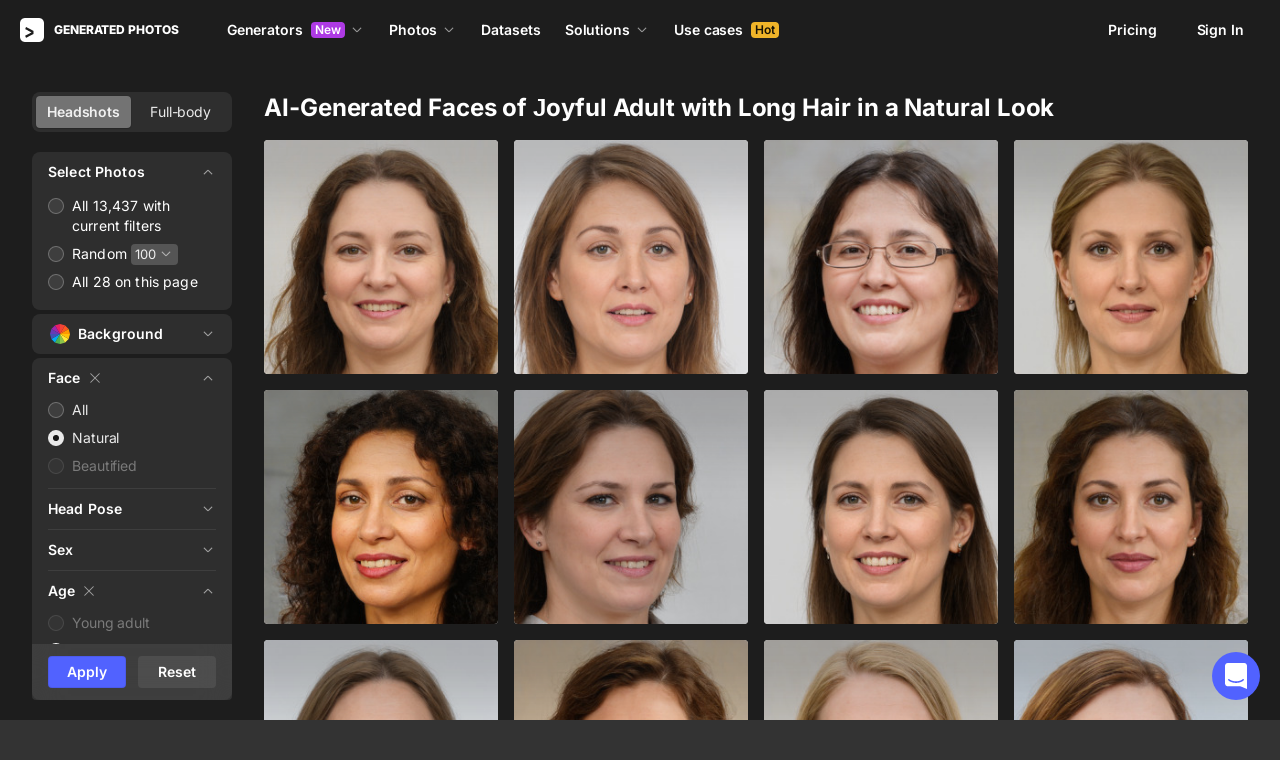

--- FILE ---
content_type: application/javascript
request_url: https://static.generated.photos/_nuxt/generated-photos/password-modal.439ada8825d449672e5c.js
body_size: 1570
content:
!function(){try{var e="undefined"!=typeof window?window:"undefined"!=typeof global?global:"undefined"!=typeof self?self:{},s=(new Error).stack;s&&(e._sentryDebugIds=e._sentryDebugIds||{},e._sentryDebugIds[s]="c3db89e1-cd0b-4632-9bcb-e9809dbb041c",e._sentryDebugIdIdentifier="sentry-dbid-c3db89e1-cd0b-4632-9bcb-e9809dbb041c")}catch(e){}}(),(window["webpackJsonp"]=window["webpackJsonp"]||[]).push([[118],{1569:function(e,s,t){"use strict";t(747)},1570:function(e,s,t){var r=t(8)((function(e){return e[1]}));r.push([e.i,"@keyframes spin-1ee91752{0%{transform:rotate(0)}to{transform:rotate(1turn)}}[data-v-1ee91752] .app-modal.set-password-modal{max-width:100%;width:500px}[data-v-1ee91752] .app-modal.set-password-modal .title{color:#fff;font-size:24px;font-weight:700;line-height:32px;margin-bottom:16px}[data-v-1ee91752] .app-modal.set-password-modal .text{margin-bottom:16px}[data-v-1ee91752] .app-modal.set-password-modal button{margin-top:24px}[data-v-1ee91752] .app-modal.set-password-modal .server-error{margin-top:16px}",""]),r.locals={},e.exports=r},1856:function(e,s,t){"use strict";t.r(s);var r=t(7),a=t(46),o=t(450),n={name:"GpSetPasswordModal",components:{GpButton:a["default"]},data:()=>({loading:!1,password:"",restoredUserToken:"",serverError:""}),computed:{...Object(r["e"])({user:e=>e.auth.user}),userEmail(){var e;return(null===(e=this.user)||void 0===e?void 0:e.email)||""},welcomeMessage(){return`${this.userEmail?"Your login is "+this.userEmail+". ":""}Set your password, and we'll be good to go:`}},watch:{user:{immediate:!0,handler:"tryShowModal"}},mounted(){this.$nextTick((()=>{this.tryShowModal()}))},methods:{async getCart(){try{const e=await this.$store.dispatch("getCart");this.$store.dispatch("setCart",e.data)}catch(e){}},tryShowModal(){var e,s;1&&null!==(e=this.user)&&void 0!==e&&e.loaded&&"password"===(null===(s=this.user)||void 0===s?void 0:s.action)&&this.$modal.show("setPassword")},showHandler(){let{restoredUserToken:e=""}=arguments.length>0&&void 0!==arguments[0]?arguments[0]:{};this.restoredUserToken=e},submit(){if(this.restoredUserToken)return this.restoreUserLogin();this.setPassword()},async setPassword(){if(this.loading)return;this.loading=!0,this.serverError="";const e={password:this.password},s=Object(o["a"])(this.$route.fullPath);s&&(e.pageType=s);try{await this.$store.dispatch("auth/setPassword",e),this.$modal.hide("setPassword")}catch(e){this.serverError=e.message}finally{this.loading=!1,this.getCart()}},async restoreUserLogin(){if(!this.loading){this.loading=!0,this.serverError="";try{await this.$store.dispatch("auth/restoreUserFromGuest",{password:this.password,token:this.restoredUserToken}),this.$modal.hide("setPassword")}catch(e){this.serverError=e.message}finally{this.loading=!1,this.getCart()}}}}},i=n,d=(t(1569),t(3)),l=Object(d["a"])(i,(function(){var e=this,s=e._self._c;return s("app-modal",{attrs:{name:"setPassword","content-class":"set-password-modal","can-close":!1},on:{shown:e.showHandler}},[s("div",{staticClass:"title"},[e._v("Welcome!")]),s("div",{staticClass:"text"},[e._v(e._s(e.welcomeMessage))]),s("form",{on:{submit:function(s){return s.preventDefault(),e.submit.apply(null,arguments)}}},[s("input",{directives:[{name:"model",rawName:"v-model",value:e.password,expression:"password"}],staticClass:"form-input",attrs:{type:"password",name:"password",placeholder:"Password",required:"",minlength:"8"},domProps:{value:e.password},on:{input:function(s){s.target.composing||(e.password=s.target.value)}}}),s("gp-button",{attrs:{loading:e.loading}},[e._v("Set password")]),s("div",{directives:[{name:"show",rawName:"v-show",value:e.serverError,expression:"serverError"}],staticClass:"server-error"},[e._v("Error: "+e._s(e.serverError))])],1)])}),[],!1,null,"1ee91752",null);s["default"]=l.exports},450:function(e,s,t){"use strict";t.d(s,"a",(function(){return r}));const r=e=>{const s={faces:[/\/face\//,/\/faces/],"human-generator":/\/human-generator/,"face-generator":/\/face-generator/,anonymizer:/\/anonymizer/,humans:[/\/human\//,/\/humans/,/\/free-humans/]};for(const[t,r]of Object.entries(s))if(Array.isArray(r)){if(r.some((s=>s.test(e))))return t}else if(r.test(e))return t;return""}},747:function(e,s,t){var r=t(1570);r.__esModule&&(r=r.default),"string"==typeof r&&(r=[[e.i,r,""]]),r.locals&&(e.exports=r.locals);(0,t(9).default)("4a99ddaa",r,!0,{sourceMap:!1})}}]);

--- FILE ---
content_type: application/javascript
request_url: https://static.generated.photos/_nuxt/generated-photos/datasets-promo-bg.e475cd5aa3ef7da9bc8f.js
body_size: 641
content:
!function(){try{var t="undefined"!=typeof window?window:"undefined"!=typeof global?global:"undefined"!=typeof self?self:{},e=(new Error).stack;e&&(t._sentryDebugIds=t._sentryDebugIds||{},t._sentryDebugIds[e]="c389f73e-5117-4959-bb49-016a81839dea",t._sentryDebugIdIdentifier="sentry-dbid-c389f73e-5117-4959-bb49-016a81839dea")}catch(t){}}(),(window["webpackJsonp"]=window["webpackJsonp"]||[]).push([[30],{1909:function(t,e,r){"use strict";r.r(e);var i={name:"DatasetsPromoBackground"},l=r(3),s=Object(l["a"])(i,(function(){var t=this,e=t._self._c;return e("svg",{attrs:{width:"1011",height:"765",viewBox:"0 0 1011 765",fill:"none",xmlns:"http://www.w3.org/2000/svg"}},[e("g",{attrs:{"clip-path":"url(#clip0_8560_10720)"}},[e("g",{attrs:{filter:"url(#filter0_f_8560_10720)"}},[e("ellipse",{attrs:{cx:"399.499",cy:"451.754",rx:"68.1978",ry:"59.9888",fill:"#E300A4"}})]),t._v(" "),e("g",{attrs:{filter:"url(#filter1_f_8560_10720)"}},[e("ellipse",{attrs:{cx:"721.544",cy:"322.304",rx:"36.6247",ry:"69.4607",fill:"#0040E3"}})]),t._v(" "),e("g",{attrs:{filter:"url(#filter2_f_8560_10720)"}},[e("ellipse",{attrs:{cx:"289.625",cy:"322.304",rx:"36.6247",ry:"69.4607",fill:"#00E369"}})])]),t._v(" "),e("defs",[e("filter",{attrs:{id:"filter0_f_8560_10720",x:"78.717",y:"139.181",width:"641.564",height:"625.145",filterUnits:"userSpaceOnUse","color-interpolation-filters":"sRGB"}},[e("feFlood",{attrs:{"flood-opacity":"0",result:"BackgroundImageFix"}}),t._v(" "),e("feBlend",{attrs:{mode:"normal",in:"SourceGraphic",in2:"BackgroundImageFix",result:"shape"}}),t._v(" "),e("feGaussianBlur",{attrs:{stdDeviation:"126.292",result:"effect1_foregroundBlur_8560_10720"}})],1),t._v(" "),e("filter",{attrs:{id:"filter1_f_8560_10720",x:"432.335",y:"0.259491",width:"578.418",height:"644.09",filterUnits:"userSpaceOnUse","color-interpolation-filters":"sRGB"}},[e("feFlood",{attrs:{"flood-opacity":"0",result:"BackgroundImageFix"}}),t._v(" "),e("feBlend",{attrs:{mode:"normal",in:"SourceGraphic",in2:"BackgroundImageFix",result:"shape"}}),t._v(" "),e("feGaussianBlur",{attrs:{stdDeviation:"126.292",result:"effect1_foregroundBlur_8560_10720"}})],1),t._v(" "),e("filter",{attrs:{id:"filter2_f_8560_10720",x:"0.415741",y:"0.259491",width:"578.418",height:"644.09",filterUnits:"userSpaceOnUse","color-interpolation-filters":"sRGB"}},[e("feFlood",{attrs:{"flood-opacity":"0",result:"BackgroundImageFix"}}),t._v(" "),e("feBlend",{attrs:{mode:"normal",in:"SourceGraphic",in2:"BackgroundImageFix",result:"shape"}}),t._v(" "),e("feGaussianBlur",{attrs:{stdDeviation:"126.292",result:"effect1_foregroundBlur_8560_10720"}})],1),t._v(" "),e("clipPath",{attrs:{id:"clip0_8560_10720"}},[e("rect",{attrs:{width:"1011",height:"765",fill:"white"}})])])])}),[],!1,null,null,null);e["default"]=s.exports}}]);

--- FILE ---
content_type: application/javascript
request_url: https://static.generated.photos/_nuxt/generated-photos/gp-full-photo.8195911a04773542cd09.js
body_size: 4821
content:
!function(){try{var t="undefined"!=typeof window?window:"undefined"!=typeof global?global:"undefined"!=typeof self?self:{},a=(new Error).stack;a&&(t._sentryDebugIds=t._sentryDebugIds||{},t._sentryDebugIds[a]="0c1ab4c6-1da3-4bcf-8e3e-5d9ee2763c8d",t._sentryDebugIdIdentifier="sentry-dbid-0c1ab4c6-1da3-4bcf-8e3e-5d9ee2763c8d")}catch(t){}}(),(window["webpackJsonp"]=window["webpackJsonp"]||[]).push([[57],{369:function(t,a,e){var i=e(405);i.__esModule&&(i=i.default),"string"==typeof i&&(i=[[t.i,i,""]]),i.locals&&(t.exports=i.locals);(0,e(9).default)("ff51f81e",i,!0,{sourceMap:!1})},404:function(t,a,e){"use strict";e(369)},405:function(t,a,e){var i=e(8)((function(t){return t[1]}));i.push([t.i,'@keyframes spin-64598750{0%{transform:rotate(0)}to{transform:rotate(1turn)}}@media(min-width:576px){.photo-wrap[data-v-64598750]{display:flex}}.photo-wrap img[data-v-64598750]{border-radius:4px;height:auto;width:100%}.photo-wrap--is-human img.preview-image[data-v-64598750]{height:512px;width:auto}.photo-wrap--is-human img.main-image[data-v-64598750]{max-height:512px;max-width:100%;width:auto}.photo-wrap[data-v-64598750] .background-picker .colors{grid-template-columns:repeat(auto-fill,minmax(32px,1fr))}.photo-wrap[data-v-64598750] .background-picker .colors .color{height:0;padding-bottom:100%;width:100%}.photo-wrap[data-v-64598750] .background-picker .colors .color .check{top:50%;transform:translateY(-50%)}.photo-left[data-v-64598750]{align-self:flex-start;border-radius:4px;width:calc(100% - 324px)}@media(max-width:576px){.photo-left[data-v-64598750]{width:100%}}.photo-left .background-image[data-v-64598750]{border-radius:4px;height:100%;left:0;position:absolute;top:0;transition:all .2s ease-out;width:100%}.photo-left .main-image[data-v-64598750]{z-index:2}.photo-right[data-v-64598750]{display:flex;flex-direction:column;padding-left:32px;width:324px}@media(max-width:576px){.photo-right[data-v-64598750]{padding:24px 20px 0;width:100%}}.controls[data-v-64598750]{display:flex;flex-wrap:wrap;justify-content:space-between;margin-bottom:16px;width:100%}.controls .button[data-v-64598750]{width:calc(50% - 4px)}.controls .cart-counter[data-v-64598750]{background:#f86a6a;border-radius:4px;color:#fff;font-size:12px;font-weight:600;line-height:16px;margin-left:6px;padding:0 4px}.controls .cart[data-v-64598750]{align-items:center;display:flex;justify-content:center;margin-left:4px;padding:0;position:relative}.controls .cart .icon[data-v-64598750],.controls .download .icon[data-v-64598750]{height:24px;margin-right:6px;width:24px}.controls .cart .icon[data-v-64598750] svg,.controls .download .icon[data-v-64598750] svg{height:100%;width:100%}.controls .download.is-purchased[data-v-64598750],.controls__edit[data-v-64598750]{width:100%}.controls__row[data-v-64598750]{grid-gap:8px;display:grid;grid-template-columns:1fr;margin-top:8px;width:100%}.controls__row--has-two-columns[data-v-64598750]{grid-template-columns:1fr 1fr}.photo-title[data-v-64598750]{font-size:14px;font-weight:600;letter-spacing:.056px;line-height:20px;margin:0 0 16px}@media(min-width:576px)and (max-width:1300px){.photo-title[data-v-64598750]{max-width:calc(100% - 36px)}}.photo-preview[data-v-64598750]{align-items:center;-webkit-backdrop-filter:blur(32px);backdrop-filter:blur(32px);background:#1a1a1acc;display:flex;height:56px;justify-content:space-between;left:0;padding:12px;position:fixed;top:-1px;width:100%;z-index:997}.photo-preview .left[data-v-64598750]{align-items:center;display:flex;overflow:hidden;padding-right:12px}.photo-preview .left img[data-v-64598750]{border-radius:4px;height:32px;margin-right:12px;width:32px}.photo-preview .left .tag[data-v-64598750]{font-size:14px;font-weight:700;line-height:20px;max-width:100%;overflow:hidden;text-overflow:ellipsis;white-space:nowrap}.photo-preview .right[data-v-64598750]{align-items:center;display:flex;height:100%}.photo-preview .right .download[data-v-64598750]{height:32px;margin:0;padding:0 12px}.photo-preview .right .download .icon[data-v-64598750]{height:24px;margin-right:6px;width:24px}.photo-container[data-v-64598750]{margin:auto;width:100%}@media(max-width:566px){.photo-container[data-v-64598750]{max-width:566px;width:100%}}.photo-container .photo-img[data-v-64598750]{display:flex;justify-content:center;position:relative;width:100%}.photo-container .photo-img .backdrop[data-v-64598750]{-webkit-backdrop-filter:blur(8px);backdrop-filter:blur(8px);height:100%;left:0;position:absolute;top:0;width:100%}.photo-container .photo-img .loader[data-v-64598750]:after{animation:spin-64598750 1s ease infinite;border:4px solid #0000;border-radius:50%;border-top-color:#1d1d1d;content:"";height:48px;left:calc(50% - 24px);position:absolute;top:calc(50% - 24px);width:48px}.photo-container .photo-img--loading[data-v-64598750]{height:0;padding-bottom:100%}.photo-container .photo-img canvas[data-v-64598750]{border-radius:4px;height:100%;left:0;position:absolute;top:0;width:100%}.photo-close[data-v-64598750]{align-items:center;background-color:#fff;border-radius:50%;cursor:pointer;display:flex;height:44px;justify-content:center;margin-bottom:24px;width:44px}.photo-close[data-v-64598750]:hover{background-color:#e6e6e6}.photo-close[data-v-64598750]:active{transform:scale(.97)}.photo-close.has-mobile[data-v-64598750]{position:absolute;right:15px;top:15px}@media(max-width:768px){.photo-close.has-desktop[data-v-64598750]{display:none}}@media(min-width:768px){.photo-close.has-mobile[data-v-64598750]{display:none}}.photo-close[data-v-64598750] svg{fill:#000;display:block;height:12px;width:12px}.tags[data-v-64598750]{margin-top:auto}.tags .tag[data-v-64598750]{display:inline-block;font-size:13px;letter-spacing:.01em;line-height:24px}.tags .tag[data-v-64598750]:first-letter{text-transform:capitalize}',""]),i.locals={},t.exports=i},451:function(t,a,e){"use strict";e.r(a);var i=e(7),o=e(46),n=e(16),r=e(56),s=e(82),d={name:"GpFullPhoto",components:{GpButton:o["default"],GpDownloadOptionsModal:()=>Promise.all([e.e(1),e.e(7),e.e(55)]).then(e.bind(null,1897)),GpPaywallModal:()=>Promise.all([e.e(2),e.e(62)]).then(e.bind(null,1795)),GpBackgroundPicker:()=>e.e(44).then(e.bind(null,846)),GpLimitModal:()=>e.e(60).then(e.bind(null,1907)),GpImageVote:()=>e.e(59).then(e.bind(null,1908)),GpIcon:()=>e.e(8).then(e.bind(null,1794))},props:{image:{required:!0},isHuman:{type:Boolean,default:!1},preview:{default:null},inModal:{type:Boolean,default:!1}},data:()=>({loadingDownload:!1,bgColor:"",transparentImg:null,canvasLoading:!1,infoVisible:!0,bgPickerKey:0,imageLoading:!0}),computed:{...Object(i["e"])({user:t=>t.auth.user,backgroundColor:t=>t.backgroundColor,cart:t=>t.cart,customSelectedPhotos:t=>t.customSelectedPhotos,isPurchased(){var t;return null===(t=this.image)||void 0===t?void 0:t.purchased}}),addingToCartText(){const t=[...this.customSelectedPhotos.map((t=>t.id)).filter((t=>t!==this.image.id)),this.image.id];return t.length>1?`Add ${t.length} to cart`:"Add to cart"},editImageText(){return this.isFaceImage?"Edit face":"Edit human"},hasTransparentBackground(){var t,a;return["face","human"].includes(null===(t=this.image)||void 0===t?void 0:t.as)&&(null===(a=this.image)||void 0===a?void 0:a.transparent)},imageSize(){var t;return"human"===(null===(t=this.image)||void 0===t?void 0:t.as)?{width:this.image.width,height:this.image.height}:null},isFaceImage(){var t;return"face"===(null===(t=this.image)||void 0===t?void 0:t.as)},modalNames(){return{downloadOptions:this.inModal?"download-options-nested":"download-options",limit:this.inModal?"limit-nested":"limit",paywall:this.inModal?"paywall-nested":"paywall"}},currentImageSource(){var t,a,e;return this.backgroundColor&&this.hasTransparentBackground?null===(t=this.image)||void 0===t||null===(a=t.transparent)||void 0===a?void 0:a.thumb_url:null===(e=this.image)||void 0===e?void 0:e.thumb_url},initialBackground(){return!this.backgroundColor.length},isGenerated(){var t;return"stylegan"===(null===(t=this.image)||void 0===t?void 0:t.as)},imageHeader(){const t=this.isGenerated?"Face by Face Generator":Object(n["r"])(this.image);return Object(r["a"])("h1",t)},imageHeaderSanitized(){return Object(s["c"])(this.imageHeader||"")},isHgAccount(){var t;return null===(t=this.user)||void 0===t?void 0:t.active_payment_hg},isProAccount(){var t;return null===(t=this.user)||void 0===t?void 0:t.active_payment_pro},imgBgColor(){const t=this.backgroundColor;return t?"transparent"===t?{}:{backgroundColor:t}:{backgroundColor:"#272727"}},imageInCart(){if(!this.cart)return!1;return this.cart.line_items.filter((t=>!0===t.is_custom)).flatMap((t=>t.selected_ids)).includes(this.image.id)},showImage(){return!this.preview||!this.imageLoading},tags(){const t=[];for(const a in this.image.meta)if("confidence"!==a)for(const e of this.image.meta[a])"hair_color"===a?t.push({tag:e,identificator:"hair"}):"eye_color"===a?t.push({tag:e,identificator:"eyes"}):t.push({tag:e,identificator:a.replace(/_/g,"-")});return t},generatedTag(){const t=this.tags.find((t=>"emotion"===t.identificator)),a=this.tags.find((t=>"ethnicity"===t.identificator)),e=this.tags.find((t=>"age"===t.identificator)),i=this.tags.find((t=>"gender"===t.identificator)),o=this.tags.find((t=>"hair"===t.identificator)),n=this.tags.find((t=>"hair-length"===t.identificator)),r=this.tags.find((t=>"eyes"===t.identificator));return`${t?this.formatEmotion(t.tag):""} ${a?a.tag:""} ${e?e.tag:""} ${i?i.tag:""} ${o?n?"with "+n.tag+" "+o.tag+" hair":"with "+o.tag+" hair":""} ${r?"and "+r.tag+" eyes":""}`}},watch:{currentImageSource:{immediate:!0,handler(t,a){t&&t!==a&&!0&&(this.imageLoading=!0,this.loadSource(t))}},preview(t,a){t&&a!==t&&(this.bgColor=this.backgroundColor,this.transparentImg=null,this.bgPickerKey+=1)},backgroundColor(t){this.bgColor=t}},mounted(){window.location.search.includes("popup=download")&&this.$modal.show(this.modalNames.paywall),this.preview||(this.imageLoading=!1)},updated(){this.backgroundColor&&(this.bgColor=this.backgroundColor)},methods:{...Object(i["b"])(["setBackgroundColor","addToCart","setCart","clearCustomSelectedPhotos"]),SEOP:r["a"],visibilityChanged(t,a){this.infoVisible=t},loadSource(t){const a=new Image;a.src=t,a.onload=()=>{this.imageLoading=!1}},formatEmotion:t=>"joy"===t?"joyful":"surprise"===t?"surprised":t,async handleAddToCart(){const t=[this.image.id],a=!!this.customSelectedPhotos.length&&this.customSelectedPhotos.map((t=>t.id));a&&t.push(...a);const e={lineItem:{ids:t}},i=this.isFaceImage?"face":"human",o=await this.addToCart({params:e.lineItem,type:i});this.clearCustomSelectedPhotos(),this.setCart(o)},async downloadImage(){this.loadingDownload=!0;const t=await this.$store.dispatch("download",{id:this.image.id,transparent:!this.initialBackground});if(this.loadingDownload=!1,t.error)return console.warn(t.error);if(this.initialBackground)Object(n["g"])(t.url);else{const a=`generated_photos_${this.image.id}`;Object(n["f"])({url:t.url,backgroundColor:this.backgroundColor,filename:a,fullSize:!1,width:this.image.width,height:this.image.height})}t.downloads_count&&this.$store.dispatch("auth/updateDownloadsCount",{count:t.downloads_count,type:this.image.as}),this.$modal.hide("download")},checkSubscriptionAndDownload(){const{allowDownload:t,modalToOpen:a}=this.isAllowedToDownload();if(!t)return this.$modal.show(this.modalNames[a]);this.$modal.show(this.modalNames.downloadOptions,{as:this.image.as,imageId:this.image.id,purchased:this.image.purchased,imageName:this.generatedTag,initialBackground:this.initialBackground,backgroundColor:this.backgroundColor,previewImage:this.image.thumb_url,exclusive:this.image.exclusive,transparent:this.image.transparent,size:this.imageSize})},isAllowedToDownload(){return this.image.purchased?{allowDownload:!0}:!this.isProAccount&&!this.isHuman||this.isHuman&&!this.isHgAccount?{allowDownload:!1,modalToOpen:"paywall"}:this.isProAccount&&this.user.downloads_count>=this.user.active_payment_pro.quota||this.isHgAccount&&this.user.subquota_downloads_count>=this.user.active_payment_hg.subquota?{allowDownload:!1,modalToOpen:"limit"}:{allowDownload:!0}},openImageInGenerator(){let{addBody:t=!1}=arguments.length>0&&void 0!==arguments[0]?arguments[0]:{};const a=this.generateUrl(t);window.open(a)},getGeneratorType:(t,a)=>t&&!a?"face-generator":"human-generator",getUrlParam:t=>t?"face":"source",generateUrl(t){const a=this.getGeneratorType(this.isFaceImage,t),e=this.getUrlParam(t),i=window.location.origin,o=this.image.human_id;return"source"===e&&"human-generator"===a&&o?`${i}/${a}/${o}`:`${i}/${a}/new?${e}=${this.image.id}`}}},l=d,c=(e(404),e(3)),h=Object(c["a"])(l,(function(){var t=this,a=t._self._c;return a("div",{directives:[{name:"observe-visibility",rawName:"v-observe-visibility",value:t.visibilityChanged,expression:"visibilityChanged"}],staticClass:"photo-wrap",class:{"photo-wrap--is-human":t.isHuman}},[a("div",{staticClass:"photo-left"},[a("div",{staticClass:"photo-container"},[t.showImage?a("div",{staticClass:"photo-img",class:{"photo-img--loading":t.imageLoading}},["transparent"===t.backgroundColor?a("img",{staticClass:"background-image",attrs:{src:`${t.$staticUrl}/vue-static/transparent-pattern.png`,loading:"lazy",defer:"async",fetchpriority:"low"}}):t._e(),t.currentImageSource?a("img",{staticClass:"main-image",style:t.imgBgColor,attrs:{alt:t.imageHeaderSanitized,src:t.currentImageSource,fetchpriority:"high"}}):t._e()]):a("div",{staticClass:"photo-img"},[t.preview?[a("img",{staticClass:"preview-image",attrs:{src:t.preview}}),a("div",{staticClass:"backdrop"})]:t._e()],2)])]),a("div",{staticClass:"photo-right"},[t._t("modal-close"),a("h1",{directives:[{name:"show",rawName:"v-show",value:t.image&&t.imageHeader,expression:"image && imageHeader"}],staticClass:"photo-title",domProps:{innerHTML:t._s(t.imageHeader)}}),t.image?a("div",{staticClass:"controls"},[a("a",{staticClass:"button button-purple download",class:{"is-loading":t.loadingDownload,"is-purchased":t.isPurchased},on:{click:function(a){return a.preventDefault(),t.checkSubscriptionAndDownload.apply(null,arguments)}}},[a("gp-icon",{staticClass:"icon",attrs:{"icon-name":"download-white"}}),t._v("Download")],1),t.isPurchased?t._e():[t.imageInCart?a("a",{staticClass:"button button-white cart",attrs:{href:"/cart"}},[a("gp-icon",{staticClass:"icon",attrs:{"icon-name":"cart-full"}}),t._v("Cart"),a("div",{staticClass:"cart-counter"},[t._v(t._s(t.cart.quantity))])],1):a("button",{staticClass:"button button-purple cart",on:{click:t.handleAddToCart}},[a("gp-icon",{staticClass:"icon",attrs:{"icon-name":"add-to-cart-white"}}),t._v(t._s(t.addingToCartText))],1)],a("div",{staticClass:"controls__row",class:{"controls__row--has-two-columns":t.isFaceImage}},[a("gp-button",{staticClass:"controls__edit",attrs:{"left-icon":"edit-2",type:"outlined-2"},nativeOn:{click:function(a){return t.openImageInGenerator()}}},[t._v(t._s(t.editImageText))]),t.isFaceImage?a("gp-button",{staticClass:"controls__add-body",attrs:{"left-icon":"plus-2",type:"outlined-2"},nativeOn:{click:function(a){return t.openImageInGenerator({addBody:!0})}}},[t._v("Add body")]):t._e()],1)],2):t._e(),t.image&&t.image.transparent?a("gp-background-picker",{key:t.bgPickerKey}):t._e(),a("gp-image-vote",{attrs:{image:t.image}})],2),t.image&&!t.infoVisible?a("div",{staticClass:"photo-preview"},[a("div",{staticClass:"left"},[a("img",{attrs:{src:t.image.thumb_url,loading:"lazy",fetchpriority:"low"}}),t.imageHeader?a("div",{staticClass:"tag",domProps:{innerHTML:t._s(t.imageHeader)}}):t._e()]),a("div",{staticClass:"right"},[a("a",{staticClass:"button button-purple download",on:{click:function(a){return a.preventDefault(),t.checkSubscriptionAndDownload.apply(null,arguments)}}},[a("gp-icon",{staticClass:"icon",attrs:{"icon-name":"download-white"}}),t._v("Download")],1)])]):t._e(),t.image?a("gp-paywall-modal",{attrs:{"bg-color":t.bgColor,image:t.image,"image-name":t.generatedTag,name:t.modalNames.paywall,"paywall-content-type":t.isHuman?"humans":"photos"},on:{shown:function(a){return t.$emit("nestedModalOpenChanged",!0)},closed:function(a){return t.$emit("nestedModalOpenChanged",!1)}}}):t._e(),t.image?a("gp-limit-modal",{attrs:{name:t.modalNames.limit,"image-id":t.image.id,"image-name":t.generatedTag,"bg-color":t.bgColor},on:{download:t.downloadImage,shown:function(a){return t.$emit("nestedModalOpenChanged",!0)},closed:function(a){return t.$emit("nestedModalOpenChanged",!1)}}}):t._e(),a("gp-download-options-modal",{attrs:{name:t.modalNames.downloadOptions,"from-face-generator":t.isGenerated},on:{purchased:function(a){return t.$emit("purchased")},shown:function(a){return t.$emit("nestedModalOpenChanged",!0)},closed:function(a){return t.$emit("nestedModalOpenChanged",!1)}}})],1)}),[],!1,null,"64598750",null);a["default"]=h.exports}}]);

--- FILE ---
content_type: application/javascript
request_url: https://static.generated.photos/_nuxt/generated-photos/subscribe-form.91dd721ebf2216f84767.js
body_size: 1192
content:
!function(){try{var e="undefined"!=typeof window?window:"undefined"!=typeof global?global:"undefined"!=typeof self?self:{},t=(new Error).stack;t&&(e._sentryDebugIds=e._sentryDebugIds||{},e._sentryDebugIds[t]="9858b73a-baf4-4ec4-ae74-f9cd6e780961",e._sentryDebugIdIdentifier="sentry-dbid-9858b73a-baf4-4ec4-ae74-f9cd6e780961")}catch(e){}}(),(window["webpackJsonp"]=window["webpackJsonp"]||[]).push([[130],{1575:function(e,t,r){"use strict";r(750)},1576:function(e,t,r){var s=r(8)((function(e){return e[1]}));s.push([e.i,'@keyframes spin-b8f8594e{0%{transform:rotate(0)}to{transform:rotate(1turn)}}.subscribe-form.has-error input[data-v-b8f8594e]{border-color:#ff59594d}.subscribe-form button.is-sending[data-v-b8f8594e]{color:#0000;pointer-events:none}.subscribe-form button.is-sending[data-v-b8f8594e]:after{animation:spin-b8f8594e 1s ease infinite;border:2px solid #0000;border-radius:50%;border-top-color:#fff;content:"";height:24px;left:calc(50% - 12px);position:absolute;top:calc(50% - 12px);width:24px}.subscribe-form-group[data-v-b8f8594e]{align-items:stretch;display:flex;margin-bottom:10px}.subscribe-form-group input[data-v-b8f8594e]{margin-right:8px;min-width:50px}.subscribe-error-text[data-v-b8f8594e]{color:#ff5959;font-size:14px;font-weight:400;letter-spacing:.01em;line-height:22px}.subscribe-error-text[data-v-b8f8594e]:first-letter{text-transform:uppercase}',""]),s.locals={},e.exports=s},1904:function(e,t,r){"use strict";r.r(t);var s={name:"GpSubscribeForm",props:{btnText:{type:String,default:"Subscribe"},btnClass:{type:String,default:"button-purple"},subscriptionType:{type:String,default:"main"}},data:()=>({loading:!1,failedSubscribed:null,email:""}),methods:{async subscriptions(){if(!this.email)return;this.loading=!0;const e=await this.$store.dispatch("subscriptions",{email:this.email,type:this.subscriptionType});this.loading=!1,e.error&&"Subscription already exists"!==e.error?this.failedSubscribed=e.error:(this.$emit("subscribed",{email:this.email,hasSubscribe:e.error}),this.$ga.event("forms","subscription"))}}},i=(r(1575),r(3)),a=Object(i["a"])(s,(function(){var e=this,t=e._self._c;return t("form",{staticClass:"subscribe-form",class:{"has-error":e.failedSubscribed},attrs:{method:"post"},on:{submit:function(t){return t.preventDefault(),e.subscriptions.apply(null,arguments)}}},[t("div",{staticClass:"subscribe-form-group"},[t("input",{directives:[{name:"model",rawName:"v-model.trim",value:e.email,expression:"email",modifiers:{trim:!0}}],staticClass:"form-input",attrs:{type:"email",name:"email",pattern:"[^@]+@[^@]+.[a-zA-Z]{2,6}",placeholder:"Email",required:""},domProps:{value:e.email},on:{input:function(t){t.target.composing||(e.email=t.target.value.trim())},blur:function(t){return e.$forceUpdate()}}}),t("button",{staticClass:"button",class:{"is-loading":e.loading,[e.btnClass]:!0}},[e._v(e._s(e.btnText))])]),e.failedSubscribed?t("div",{staticClass:"subscribe-error-text"},[e._v(e._s(e.failedSubscribed))]):e._e()])}),[],!1,null,"b8f8594e",null);t["default"]=a.exports},750:function(e,t,r){var s=r(1576);s.__esModule&&(s=s.default),"string"==typeof s&&(s=[[e.i,s,""]]),s.locals&&(e.exports=s.locals);(0,r(9).default)("9206e45c",s,!0,{sourceMap:!1})}}]);

--- FILE ---
content_type: application/javascript
request_url: https://static.generated.photos/_nuxt/generated-photos/auth-form.a1432432910bb8eb7498.js
body_size: 7388
content:
!function(){try{var t="undefined"!=typeof window?window:"undefined"!=typeof global?global:"undefined"!=typeof self?self:{},e=(new Error).stack;e&&(t._sentryDebugIds=t._sentryDebugIds||{},t._sentryDebugIds[e]="6945e899-1ab2-4836-a4c0-efd6d26dbd04",t._sentryDebugIdIdentifier="sentry-dbid-6945e899-1ab2-4836-a4c0-efd6d26dbd04")}catch(t){}}(),(window["webpackJsonp"]=window["webpackJsonp"]||[]).push([[26],{1571:function(t,e,a){"use strict";a(748)},1572:function(t,e,a){var r=a(8)((function(t){return t[1]}));r.push([t.i,"@keyframes spin-0cf34328{0%{transform:rotate(0)}to{transform:rotate(1turn)}}.cf-turnstile[data-v-0cf34328]{margin-bottom:16px}@media(max-width:360px){.cf-turnstile[data-v-0cf34328]{margin-bottom:8px;transform:scale(.87);transform-origin:top left}}",""]),r.locals={},t.exports=r},1573:function(t,e,a){"use strict";a(749)},1574:function(t,e,a){var r=a(8)((function(t){return t[1]}));r.push([t.i,"@keyframes spin-7060d6ac{0%{transform:rotate(0)}to{transform:rotate(1turn)}}.auth[data-v-7060d6ac]{max-height:95vh;max-height:calc(var(--vh, 1vh)*95);overflow-y:scroll;padding:30px;position:relative}.auth[data-v-7060d6ac]::-webkit-scrollbar{display:none}.auth h1[data-v-7060d6ac]{margin-bottom:24px;text-transform:uppercase}.auth a[data-v-7060d6ac]{border-bottom:1px solid #ffffff26;color:#ffffff80;cursor:pointer;display:inline-block;letter-spacing:.01em;-webkit-text-decoration:none;text-decoration:none}.auth a[data-v-7060d6ac]:hover{border-bottom-color:#fff}.auth hr[data-v-7060d6ac]{border:0;border-top:1px solid #ffffff26;margin-bottom:30px;margin-top:30px}.scale-enter-active[data-v-7060d6ac],.scale-leave-active[data-v-7060d6ac]{transition:all .2s ease}.scale-enter[data-v-7060d6ac],.scale-leave-to[data-v-7060d6ac]{opacity:0;transform:scale(.97)}.auth-header[data-v-7060d6ac]{font-weight:800;margin-bottom:10px}.auth-desc[data-v-7060d6ac],.auth-header[data-v-7060d6ac]{font-size:14px;letter-spacing:.01em;line-height:22px}.auth-desc[data-v-7060d6ac]{color:#fff;margin-bottom:30px}.auth-desc a[data-v-7060d6ac]{color:inherit}.auth-signup-success .auth-desc[data-v-7060d6ac]{margin-bottom:0}.auth-form input[data-v-7060d6ac]{margin-bottom:16px}.auth-form button[data-v-7060d6ac]{display:block;position:relative;width:100%}.auth-subscribe[data-v-7060d6ac]{margin-bottom:20px}.auth-forgot-link[data-v-7060d6ac]{margin-bottom:20px;margin-top:10px}.auth-footer[data-v-7060d6ac],.auth-forgot-link[data-v-7060d6ac]{font-size:13px;line-height:23px}.auth-footer[data-v-7060d6ac]{color:#ffffff80;letter-spacing:.01em;margin-top:20px}.auth-error[data-v-7060d6ac]{color:#ff5959;font-size:14px;letter-spacing:.01em;line-height:22px;margin-bottom:10px}.auth-error div[data-v-7060d6ac]:first-letter{text-transform:uppercase}.social-login p[data-v-7060d6ac]{font-size:14px;letter-spacing:.01em;line-height:22px;margin-bottom:20px;margin-top:0}.social-login .social-btn[data-v-7060d6ac]{align-items:center;background-color:#333;border:0;border-radius:4px;display:inline-flex;height:44px;justify-content:center;-webkit-text-decoration:none;text-decoration:none;width:44px}.social-login .social-btn[data-v-7060d6ac]:hover{background-color:#3b3b3b}.social-login .social-btn[data-v-7060d6ac] svg{height:16px;width:16px}.social-login .social-btn[data-v-7060d6ac]:not(:last-child){margin-right:15px}",""]),r.locals={},t.exports=r},1783:function(t,e,a){"use strict";a(837)},1784:function(t,e,a){var r=a(8)((function(t){return t[1]}));r.push([t.i,"@keyframes spin-54b7518c{0%{transform:rotate(0)}to{transform:rotate(1turn)}}.socials[data-v-54b7518c]{display:flex;flex-direction:column;margin-top:auto}.socials a[data-v-54b7518c]{margin-bottom:8px;text-decoration:none;text-decoration:initial}.socials a[data-v-54b7518c]:last-child{margin-bottom:0}",""]),r.locals={},t.exports=r},1785:function(t,e,a){"use strict";a(838)},1786:function(t,e,a){var r=a(8)((function(t){return t[1]}));r.push([t.i,"@keyframes spin-70404c94{0%{transform:rotate(0)}to{transform:rotate(1turn)}}.auth__btn[data-v-70404c94],.auth__error[data-v-70404c94]{margin-bottom:8px}.auth__error[data-v-70404c94]{color:#ff5959;font-size:12px;letter-spacing:.01em;line-height:16px;margin-top:-4px}.auth__error div[data-v-70404c94]:first-letter{text-transform:uppercase}.auth__subscribe[data-v-70404c94]{margin-bottom:8px}.auth__header[data-v-70404c94],.auth__header[data-v-70404c94] .link{font-size:18px;letter-spacing:-.09px;line-height:24px;margin-bottom:24px}.auth__footer[data-v-70404c94]{font-size:14px;font-weight:400;letter-spacing:-.084px;line-height:20px;margin-bottom:32px;margin-top:8px}.auth__footer[data-v-70404c94],.auth__footer[data-v-70404c94] .link{color:#ffffff80}.auth__form input[data-v-70404c94]{margin-bottom:8px}.auth__form input[data-v-70404c94]::placeholder{color:#fff6}.auth .form-input--error[data-v-70404c94]{border:1px solid #e12d39;border-radius:4px}.auth .form-input--success[data-v-70404c94]{border:1px solid #1fb141}.auth .gp-button[data-v-70404c94]{margin-top:24px}",""]),r.locals={},t.exports=r},1787:function(t,e,a){"use strict";a(839)},1788:function(t,e,a){var r=a(8)((function(t){return t[1]}));r.push([t.i,"@keyframes spin-42a96075{0%{transform:rotate(0)}to{transform:rotate(1turn)}}.auth__desc[data-v-42a96075]{margin-bottom:24px}.auth__error[data-v-42a96075]{color:#ff5959;font-size:12px;letter-spacing:.01em;line-height:16px;margin-bottom:8px;margin-top:-4px}.auth__error div[data-v-42a96075]:first-letter{text-transform:uppercase}.auth__header[data-v-42a96075],.auth__header[data-v-42a96075] .link{font-size:18px;letter-spacing:-.09px;line-height:24px;margin-bottom:24px}.auth__form input[data-v-42a96075]{margin-bottom:8px}.auth__form input[data-v-42a96075]::placeholder{color:#fff6}.auth .form-input--error[data-v-42a96075]{border:1px solid #e12d39;border-radius:4px}.auth .gp-button[data-v-42a96075]{margin-top:24px}",""]),r.locals={},t.exports=r},1789:function(t,e,a){"use strict";a(840)},1790:function(t,e,a){var r=a(8)((function(t){return t[1]}));r.push([t.i,"@keyframes spin-1505c625{0%{transform:rotate(0)}to{transform:rotate(1turn)}}.auth[data-v-1505c625]{background:#ffffff14;border-radius:8px;height:auto;max-height:95vh;max-height:calc(var(--vh, 1vh)*95);overflow-y:scroll;padding:28px 32px 32px;position:relative;width:100%}@media(max-width:650px){.auth[data-v-1505c625]{padding:20px 24px 24px}}.auth[data-v-1505c625]::-webkit-scrollbar{display:none}.auth__universal[data-v-1505c625]{display:flex;flex-direction:column;height:100%}",""]),r.locals={},t.exports=r},1808:function(t,e,a){"use strict";a.r(e);var r=a(7),s=a(453),i=a(46),o={name:"GpSocials",components:{GpButton:i["default"]},props:{interval:{type:String,default:"yearly"},isLogin:{type:Boolean,default:!1}},computed:{githubAuthLink(){return`${"https://api.generated.photos/api/frontend/v1/auth/github"}?origin=${window.location.href}?subscribe=${this.interval}`},googleAuthLink(){return`${"https://api.generated.photos/api/frontend/v1/auth/google"}?origin=${window.location.href}?subscribe=${this.interval}`},appleAuthLink(){return`${"https://api.generated.photos/api/frontend/v1/auth/apple"}?origin=${window.location.href}?subscribe=${this.interval}`}},methods:{text(t){return`${this.isLogin?"Log in":"Sign up"} with ${t}`}}},n=(a(1783),a(3)),l={name:"GpAuthLogin",components:{GpSocials:Object(n["a"])(o,(function(){var t=this,e=t._self._c;return e("div",{staticClass:"socials"},[e("a",{attrs:{href:t.googleAuthLink}},[e("gp-button",{attrs:{type:"primary-bw","left-icon":"google-2"}},[t._v(t._s(t.text("Google")))])],1),e("a",{attrs:{href:t.appleAuthLink}},[e("gp-button",{attrs:{type:"primary-bw","left-icon":"authApple"}},[t._v(t._s(t.text("Apple")))])],1),e("a",{attrs:{href:t.githubAuthLink}},[e("gp-button",{attrs:{type:"primary-bw","left-icon":"github"}},[t._v(t._s(t.text("GitHub")))])],1)])}),[],!1,null,"54b7518c",null).exports,GpButton:i["default"]},props:{buttonText:{type:String,default:""},interval:{type:String,default:"yearly"},isLogin:{type:Boolean,default:!1},loading:{type:Boolean,default:!1},title:{type:String,default:""}}},c=(a(1785),Object(n["a"])(l,(function(){var t=this,e=t._self._c;return e("div",{staticClass:"auth__universal"},[e("div",{staticClass:"auth__header bold",domProps:{innerHTML:t._s(t.title)},on:{click:function(e){return e.preventDefault(),t.$emit("change-mode",e)}}}),t._t("default"),e("gp-button",{staticClass:"auth__btn",attrs:{type:"secondary",loading:t.loading},nativeOn:{click:function(e){return t.$emit("action")}}},[t._v(t._s(t.buttonText))]),e("gp-socials",{attrs:{interval:t.interval,"is-login":t.isLogin}})],2)}),[],!1,null,"70404c94",null).exports),u={name:"GpAuthReset",components:{GpButton:i["default"]},props:{email:{type:String,default:""},errors:{type:Object,default:()=>{}},loading:{type:Boolean,default:!1}},data:()=>({email_:""}),watch:{email_(t){this.$emit("change-email",t)}},mounted(){this.email_=this.email}},d=(a(1787),Object(n["a"])(u,(function(){var t=this,e=t._self._c;return e("div",{staticClass:"auth__forgot"},[e("div",{staticClass:"auth__header bold"},[t._v("Forgot your password?")]),e("div",{staticClass:"auth__desc"},[t._v("Enter your email address, and we'll send you a link to reset your password")]),e("form",{staticClass:"auth__form",on:{submit:function(e){return e.preventDefault(),t.$emit("reset")}}},[e("input",{directives:[{name:"model",rawName:"v-model.trim",value:t.email_,expression:"email_",modifiers:{trim:!0}}],staticClass:"form-input",attrs:{type:"email",name:"email",placeholder:"email",required:""},domProps:{value:t.email_},on:{input:function(e){e.target.composing||(t.email_=e.target.value.trim())},blur:function(e){return t.$forceUpdate()}}}),t.errors.email?e("div",{staticClass:"auth__error"},[e("div",[t._v(t._s(t.errors.email[0]))])]):t._e(),t.errors.common&&t.errors.common.length?e("div",{staticClass:"auth__error"},[e("div",[t._v(t._s(t.errors.common[0]))])]):t._e(),e("gp-button",{attrs:{type:"secondary",loading:t.loading},nativeOn:{click:function(e){return t.$emit("reset")}}},[t._v("Send reset link")])],1)])}),[],!1,null,"42a96075",null).exports),h=a(409),p=a(450);const m={"User exists":"Email is already registered"},f=(t,e)=>{const a={email:[],password:[]},r=t.split(",");e.hasCommonError=!1;for(const t of r){const r=t.toLowerCase(),s=t.trim();r.includes("email")?a.email.push(s):r.includes("password")?a.password.push(s):(e.hasCommonError=!0,a.password.push(m[s]||s))}return a};var g={name:"GpAuthForm",components:{GpAuthUniversal:c,GpAuthReset:d,GpCheckbox:s["a"]},props:{canSubscribe:{type:Boolean,default:!1},interval:{type:String,default:"yearly"}},data:()=>({currentStage:"signup",hasCommonError:!1,email:"",password:"",resetPassword:!1,hasSubscribe:!0,authError:null,loading:!1,token:null,errors:{email:[],password:[],common:[]}}),computed:{...Object(r["e"])({user:t=>t.auth.user}),...Object(r["c"])({hgSubscription:"auth/hgSubscription"}),buttonText(){return`${this.isLogin?"Log in":"Sign up"}${this.canSubscribe?" and subscribe":""}`},isCanceledHgSubscription(){var t;return!(null===(t=this.hgSubscription)||void 0===t||!t.canceled_at)},isLogin(){return"login"===this.currentStage},showUniversalForm(){return["login","signup"].includes(this.currentStage)},titleByStage(){return this.isLogin?`Log in or <a class="link">register</a>`:`Register or <a class="link">log in</a>`}},methods:{...Object(r["b"])(["setCart","getCart"]),clearErrors(){this.errors.email=[],this.errors.password=[],this.hasCommonError=!1},onHeadingClick(t){"a"===t.target.localName&&(this.clearErrors(),this.currentStage=this.isLogin?"signup":"login")},onSubmit(){if(this.clearErrors(),this.validateEmail(),this.validatePassword(),!this.errors.email.length&&!this.errors.password.length)return this.isLogin?this.login():this.canSubscribe?(this.$track({event:"onSignUpSuccess"}),this.guestLogin()):void this.register()},login(){this.loading=!0,this.$store.dispatch("auth/login",{email:this.email,password:this.password}).then((()=>{this.onLoginSuccess()})).catch((t=>{this.errors=f(t.response.data.error,this),this.loading=!1})).finally((()=>{this.canSubscribe||(this.loading=!1),this.hgSubscription&&this.$modal.hide("human-generator-paywall")}))},onLoginSuccess(){this.canSubscribe&&(this.$track({event:"onSignUpSuccess"}),this.hgSubscription||this.$emit("subscribe"))},register(){this.loading=!0;const t={email:this.email,password:this.password,subscription:this.hasSubscribe},e=Object(p["a"])(this.$route.fullPath);e&&(t.pageType=e),this.$store.dispatch("auth/register",t).then((()=>{this.canSubscribe&&this.$emit("subscribe"),this.$ga.event("forms","registration")})).catch((t=>{var e;this.errors=f(null===(e=t.response.data)||void 0===e?void 0:e.error,this)})).finally((()=>{this.loading=!1}))},guestLogin(){this.loading=!0;const t={email:this.email,password:this.password,subscription:this.hasSubscribe},e=Object(p["a"])(this.$route.fullPath);e&&(t.pageType=e),this.$store.dispatch("auth/guestLogin",t).then((()=>{this.canSubscribe&&this.$emit("subscribe")})).catch((t=>{this.errors=f(t.response.data.error,this),this.loading=!1})).finally((()=>{this.canSubscribe||(this.loading=!1)}))},reset(){this.loading=!0,this.$store.dispatch("auth/reset",this.email).then((()=>{this.$toast(`A link to reset your password has been sent to ${this.email}`,{toastClassName:"reset-password"}),this.$modal.hide("auth-hg")})).catch((t=>{this.errors=f(t.response.data.error,this)})).finally((()=>{this.loading=!1}))},validateEmail(){this.email?Object(h["a"])(this.email)?this.errors.email=[]:this.errors.email=["Email is invalid"]:this.errors.email=["Email is empty"]},validatePassword(){this.password?this.password.length<8?this.errors.password=["Password should have at least 8 characters"]:this.errors.password=[]:this.errors.password=["Password is empty"]}}},v=(a(1789),Object(n["a"])(g,(function(){var t=this,e=t._self._c;return e("div",{staticClass:"auth"},[e("transition",{attrs:{name:"scale",mode:"out-in"}},[t.showUniversalForm?e("gp-auth-universal",{key:t.currentStage,attrs:{"button-text":t.buttonText,"is-login":t.isLogin,interval:t.interval,loading:t.loading,title:t.titleByStage},on:{action:t.onSubmit,"change-mode":function(e){return t.onHeadingClick(e)}}},[e("form",{staticClass:"auth__form",on:{submit:function(e){return e.preventDefault(),t.onSubmit.apply(null,arguments)}}},[e("input",{directives:[{name:"model",rawName:"v-model.trim",value:t.email,expression:"email",modifiers:{trim:!0}}],staticClass:"form-input",class:{"form-input--error":t.errors.email.length||t.hasCommonError},attrs:{type:"email",name:"email",placeholder:"Email",required:""},domProps:{value:t.email},on:{input:function(e){e.target.composing||(t.email=e.target.value.trim())},blur:function(e){return t.$forceUpdate()}}}),t.errors.email.length?e("div",{staticClass:"auth__error"},t._l(t.errors.email,(function(a,r){return e("div",{key:r},[t._v(t._s(a))])})),0):t._e(),e("input",{directives:[{name:"model",rawName:"v-model",value:t.password,expression:"password"}],staticClass:"form-input",class:{"form-input--error":t.errors.password.length||t.hasCommonError},attrs:{type:"password",name:"password",title:"at least 8 characters",placeholder:"Password",required:""},domProps:{value:t.password},on:{input:function(e){e.target.composing||(t.password=e.target.value)}}}),t.errors.password.length?e("div",{staticClass:"auth__error"},t._l(t.errors.password,(function(a,r){return e("div",{key:r},[t._v(t._s(a))])})),0):t._e(),t.isLogin?[e("div",{staticClass:"auth__forgot-link"},[e("a",{staticClass:"link",on:{click:function(e){e.preventDefault(),t.currentStage="reset"}}},[t._v("Forgot your password?")])])]:[e("div",{staticClass:"auth__subscribe"},[e("gp-checkbox",{attrs:{label:"Receive news and updates"},model:{value:t.hasSubscribe,callback:function(e){t.hasSubscribe=e},expression:"hasSubscribe"}})],1)]],2)]):t._e(),"reset"===t.currentStage?e("gp-auth-reset",{key:"reset",attrs:{email:t.email,errors:t.errors,loading:t.loading},on:{"change-email":function(e){t.email=e},reset:t.reset}}):t._e()],1)],1)}),[],!1,null,"1505c625",null));e["default"]=v.exports},1818:function(t,e,a){"use strict";a.r(e);var r=a(7),s={props:{theme:{type:String,default:"dark"},size:{type:String,default:"flexible"}},data:()=>({widgetId:"",managedModeSitekey:"0x4AAAAAAAAwgE81HZbHj2Hf",invisibleModeSitekey:"0x4AAAAAAA52E5k-_HZdewL0"}),mounted(){this.initTurnstile()},methods:{initTurnstile(){if(!window.turnstile){const t=document.createElement("script");return t.src="https://challenges.cloudflare.com/turnstile/v0/api.js?render=explicit&onload=onloadTurnstileCallback",t.async=!0,t.defer=!0,document.body.appendChild(t),void(window.onloadTurnstileCallback=this.renderInvisibleMode)}this.renderInvisibleMode()},renderInvisibleMode(){this.widgetId=window.turnstile.render(".cf-turnstile",{sitekey:this.invisibleModeSitekey,theme:this.theme,size:this.size,retry:"never",callback:t=>this.$emit("verify",t,"invisible"),"expired-callback":()=>this.$emit("expired"),"error-callback":t=>{this.remove(),this.renderManagedMode()}})},renderManagedMode(){this.widgetId=window.turnstile.render(".cf-turnstile",{sitekey:this.managedModeSitekey,theme:this.theme,size:this.size,callback:t=>this.$emit("verify",t,"visible"),"expired-callback":()=>this.$emit("expired")})},remove(){void 0!==window.turnstile&&window.turnstile.remove(this.widgetId),this.$emit("expired")},reset(){void 0!==window.turnstile&&window.turnstile.reset(this.widgetId),this.$emit("expired")}}},i=(a(1571),a(3)),o=Object(i["a"])(s,(function(){return(0,this._self._c)("div",{staticClass:"cf-turnstile"})}),[],!1,null,"0cf34328",null).exports,n=a(453),l=a(450),c=a(84);const u=t=>{const e={common:[]},a=t.split(",");for(const t of a){const a=t.toLowerCase(),r=t.trim();a.includes("email")?(e.email||(e.email=[]),e.email.push(r)):a.includes("password")?(e.password||(e.password=[]),e.password.push(r)):e.common.push(r)}return e};var d={name:"GpAuthForm",components:{GpCheckbox:n["a"],GpTurnstile:o,GpIcon:()=>a.e(8).then(a.bind(null,1794))},props:{stage:{type:String,default:"login"},reason:{type:String,default:""},error:{type:String,default:""}},data:()=>({currentStage:"login",email:"",password:"",authActive:!1,resetPassword:!1,hasSubscribe:!0,authError:null,loading:!1,token:null,errors:{},turnstileToken:"",turnstileType:"invisible",shouldWaitToken:!1}),computed:{...Object(r["e"])({shouldCreateFirst:t=>t.shouldCreateFirst,totalImages:t=>t.totalImages}),minCharacterPassword(){return this.password.length>=8},githubAuthLink:()=>`${"https://api.generated.photos/api/frontend/v1/auth/github"}?origin=${window.location.href}?social_media_auth=true`,googleAuthLink:()=>`${"https://api.generated.photos/api/frontend/v1/auth/google"}?origin=${window.location.href}?social_media_auth=true`,appleAuthLink:()=>`${"https://api.generated.photos/api/frontend/v1/auth/apple"}?origin=${window.location.href}?social_media_auth=true`},watch:{currentStage(){this.password="",this.errors={}},$route(){this.authActive&&this.closeModal()}},created(){this.shouldCreateFirst?(this.currentStage="create",this.$store.dispatch("setShouldCreateFirst",!1)):this.currentStage=this.stage,this.token=this.$route.query.token,this.errors={password:[this.error]}},methods:{...Object(r["b"])(["setCart","getCart"]),needReloadAccountPage(){const{name:t}=this.$route;"account"===t&&window.location.reload()},linkFromModal(t){const e=t.target.getAttribute("href");this.$router.push(e,(()=>{})),this.closeModal()},login(){this.loading=!0,this.$store.dispatch("auth/login",{email:this.email,password:this.password}).then((async t=>{this.closeModal(),this.$root.$emit("get purchased images"),this.needReloadAccountPage();const e=await this.getCart();this.setCart(e.data),window.location.search.includes("popup=download")&&this.$modal.show("download"),this.trackLogin()})).catch((t=>{this.errors=u(t.response.data.error)})).finally((()=>{this.loading=!1}))},register(){const t=this.$route.query.token||this.turnstileToken;if(this.loading=!0,!t)return void(this.shouldWaitToken=!0);const e={email:this.email,password:this.password,subscription:this.hasSubscribe,token:t,token_type:this.turnstileType};"true"===this.$route.query.no_email&&(e.no_email=!0);const a=Object(l["a"])(this.$route.fullPath);a&&(e.pageType=a),this.$store.dispatch("auth/register",e).then((()=>{var t,e;this.currentStage="signup-success",null===(t=this.$refs)||void 0===t||null===(e=t.turnstile)||void 0===e||e.reset(),this.currentStage="signup-success",this.trackSignUp()})).catch((t=>{this.errors=u(t.response.data.error)})).finally((()=>{var t;null===(t=this.$refs.turnstile)||void 0===t||t.reset(),this.loading=!1,this.shouldWaitToken=!1}))},reset(){this.loading=!0,this.$store.dispatch("auth/reset",this.email).then((t=>{this.$toast(`A link to reset your password has been sent to ${this.email}`,{toastClassName:"reset-password"}),this.closeModal()})).catch((t=>{var e,a;this.errors=u(null===(e=t.response)||void 0===e||null===(a=e.data)||void 0===a?void 0:a.error)})).finally((()=>{this.loading=!1}))},updatePassword(){if(!this.token)return!1;this.loading=!0,this.$store.dispatch("auth/updatePassword",{password:this.password,token:this.token}).then((t=>{this.$router.push("/")})).catch((t=>{this.errors=u(t.response.data.error)})).finally((()=>{this.loading=!1}))},closeModal(){this.$modal.hide("auth")},trackLogin(){this.$track({event:"onAuthSuccess",projectName:Object(c["b"])(this.$route.fullPath)})},trackSignUp(){this.$ga.event("forms","registration"),this.$track({event:"onAuthSuccess",projectName:Object(c["b"])(this.$route.fullPath)})},onTurnstileVerify(t,e){this.turnstileToken=t,this.turnstileType=e,this.shouldWaitToken&&this.register()},onTurnstileExpire(){this.turnstileToken="",this.loading=!1,this.shouldWaitToken=!1}}},h=(a(1573),Object(i["a"])(d,(function(){var t=this,e=t._self._c;return e("div",{staticClass:"auth"},[e("transition",{attrs:{name:"scale",mode:"out-in"}},["login"===t.currentStage?e("div",{key:"login",staticClass:"auth-login"},[e("div",{staticClass:"auth-header"},[t._v(t._s(t.reason)+" "+t._s(t.reason?"log in":"Log In"))]),e("div",{staticClass:"auth-desc"},[t._v("Or "),e("a",{staticClass:"auth-create-link",on:{click:function(e){e.preventDefault(),t.currentStage="create"}}},[t._v("create an account")])]),e("form",{staticClass:"auth-form",on:{submit:function(e){return e.preventDefault(),t.login.apply(null,arguments)}}},[e("input",{directives:[{name:"model",rawName:"v-model.trim",value:t.email,expression:"email",modifiers:{trim:!0}}],staticClass:"form-input",attrs:{type:"email",name:"email",placeholder:"Email",required:""},domProps:{value:t.email},on:{input:function(e){e.target.composing||(t.email=e.target.value.trim())},blur:function(e){return t.$forceUpdate()}}}),t.errors.email?e("div",{staticClass:"auth-error"},t._l(t.errors.email,(function(a,r){return e("div",{key:r},[t._v(t._s(a))])})),0):t._e(),e("input",{directives:[{name:"model",rawName:"v-model",value:t.password,expression:"password"}],staticClass:"form-input",attrs:{type:"password",name:"password",title:"at least 8 characters",placeholder:"Password",required:""},domProps:{value:t.password},on:{input:function(e){e.target.composing||(t.password=e.target.value)}}}),t.errors.password?e("div",{staticClass:"auth-error"},t._l(t.errors.password,(function(a,r){return e("div",{key:r},[t._v(t._s(a))])})),0):t._e(),e("div",{staticClass:"auth-forgot-link"},[e("a",{on:{click:function(e){e.preventDefault(),t.currentStage="reset"}}},[t._v("Forgot your password?")])]),e("button",{staticClass:"button button-purple",class:{"is-loading":t.loading}},[t._v("Log In")]),e("hr"),e("div",{staticClass:"social-login"},[e("p",[t._v("Or sign in with")]),e("a",{staticClass:"social-btn",attrs:{href:t.googleAuthLink}},[e("gp-icon",{attrs:{"icon-name":"authGoogle"}})],1),e("a",{staticClass:"social-btn",attrs:{href:t.appleAuthLink}},[e("gp-icon",{attrs:{"icon-name":"authApple"}})],1),e("a",{staticClass:"social-btn",attrs:{href:t.githubAuthLink}},[e("gp-icon",{attrs:{"icon-name":"authGithub"}})],1)])])]):"reset"===t.currentStage?e("div",{key:"reset",staticClass:"auth-forgot"},[e("div",{staticClass:"auth-header"},[t._v("Forgot your password?")]),e("div",{staticClass:"auth-desc"},[t._v("Enter your email address, and we'll send you a link to reset your password")]),e("form",{staticClass:"auth-form",on:{submit:function(e){return e.preventDefault(),t.reset.apply(null,arguments)}}},[e("input",{directives:[{name:"model",rawName:"v-model.trim",value:t.email,expression:"email",modifiers:{trim:!0}}],staticClass:"form-input",attrs:{type:"email",name:"email",placeholder:"email",required:""},domProps:{value:t.email},on:{input:function(e){e.target.composing||(t.email=e.target.value.trim())},blur:function(e){return t.$forceUpdate()}}}),t.errors.email?e("div",{staticClass:"auth-error"},[e("div",[t._v(t._s(t.errors.email[0]))])]):t._e(),t.errors.common&&t.errors.common.length?e("div",{staticClass:"auth-error"},[e("div",[t._v(t._s(t.errors.common[0]))])]):t._e(),e("button",{staticClass:"button button-purple",class:{"is-loading":t.loading}},[t._v("Send reset link")])])]):"create"===t.currentStage?e("div",{key:"create",staticClass:"auth-create"},[e("div",{staticClass:"auth-header"},[t._v(t._s(t.reason)+" Sign up")]),e("div",{staticClass:"auth-desc"},[t._v("Or "),e("a",{staticClass:"auth-create-link",on:{click:function(e){e.preventDefault(),t.currentStage="login"}}},[t._v("log in to your account")])]),e("form",{staticClass:"auth-form",on:{submit:function(e){return e.preventDefault(),t.register.apply(null,arguments)}}},[e("input",{directives:[{name:"model",rawName:"v-model.trim",value:t.email,expression:"email",modifiers:{trim:!0}}],staticClass:"form-input",attrs:{type:"email",name:"email",pattern:"[^@]+@[^@]+.[a-zA-Z]{2,6}",placeholder:"Email",required:""},domProps:{value:t.email},on:{input:function(e){e.target.composing||(t.email=e.target.value.trim())},blur:function(e){return t.$forceUpdate()}}}),t.errors.email?e("div",{staticClass:"auth-error"},t._l(t.errors.email,(function(a,r){return e("div",{key:r},[t._v(t._s(a))])})),0):t._e(),e("input",{directives:[{name:"model",rawName:"v-model",value:t.password,expression:"password"}],staticClass:"form-input",attrs:{type:"password",name:"password",placeholder:"Password",required:""},domProps:{value:t.password},on:{input:function(e){e.target.composing||(t.password=e.target.value)}}}),t.errors.password?e("div",{staticClass:"auth-error"},t._l(t.errors.password,(function(a,r){return e("div",{key:r},[t._v(t._s(a))])})),0):t._e(),e("div",{staticClass:"auth-subscribe"},[e("gp-checkbox",{attrs:{label:"Sign up for updates on our progress"},model:{value:t.hasSubscribe,callback:function(e){t.hasSubscribe=e},expression:"hasSubscribe"}})],1),t.errors.common&&t.errors.common.length?e("div",{staticClass:"auth-error"},t._l(t.errors.common,(function(a,r){return e("div",{key:r},[t._v(t._s(a))])})),0):t._e(),e("gp-turnstile",{ref:"turnstile",on:{verify:t.onTurnstileVerify,expired:t.onTurnstileExpire}}),e("button",{staticClass:"button button-purple",class:{"is-loading":t.loading}},[t._v("Sign up")])],1),e("div",{staticClass:"auth-footer"},[t._v("By creating an account, I agree to Generated Photos "),e("a",{attrs:{target:"_blank",href:"https://intercom.help/generated-photos/en/articles/7872726-generated-photos-terms-and-conditions"}},[t._v("Terms and Conditions")])]),e("hr"),e("div",{staticClass:"social-login"},[e("p",[t._v("Or sign in with")]),e("a",{staticClass:"social-btn",attrs:{href:t.googleAuthLink}},[e("gp-icon",{attrs:{"icon-name":"authGoogle"}})],1),e("a",{staticClass:"social-btn",attrs:{href:t.appleAuthLink}},[e("gp-icon",{attrs:{"icon-name":"authApple"}})],1),e("a",{staticClass:"social-btn",attrs:{href:t.githubAuthLink}},[e("gp-icon",{attrs:{"icon-name":"authGithub"}})],1)])]):"update"===t.currentStage?e("div",{key:"update",staticClass:"auth-update"},[t.token?t._e():e("div",{staticClass:"auth-error"},[t._v("Token is missing")]),e("h1",[t._v("Update password")]),e("form",{staticClass:"auth-form",on:{submit:function(e){return e.preventDefault(),t.updatePassword.apply(null,arguments)}}},[e("input",{directives:[{name:"model",rawName:"v-model",value:t.password,expression:"password"}],staticClass:"form-input",attrs:{type:"password",name:"password",required:""},domProps:{value:t.password},on:{input:function(e){e.target.composing||(t.password=e.target.value)}}}),t.errors.password?e("div",{staticClass:"auth-error"},t._l(t.errors.password,(function(a,r){return e("div",{key:r},[t._v(t._s(a))])})),0):t._e(),t.errors.common&&t.errors.common.length?e("div",{staticClass:"auth-error"},t._l(t.errors.common,(function(a,r){return e("div",{key:r},[t._v(t._s(a))])})),0):t._e(),e("button",{staticClass:"button button-purple",class:{"is-loading":t.loading},attrs:{disabled:!t.token}},[t._v("Update")])])]):"signup-success"===t.currentStage?e("div",{key:"signup-success",staticClass:"auth-signup-success"},[e("div",{staticClass:"auth-header"},[t._v("Signup successful")]),e("div",{staticClass:"auth-desc"},[t._v("Please confirm your account."),e("br"),t._v("Instructions have been sent to "+t._s(t.email))])]):t._e()])],1)}),[],!1,null,"7060d6ac",null));e["default"]=h.exports},399:function(t,e,a){var r=a(484);r.__esModule&&(r=r.default),"string"==typeof r&&(r=[[t.i,r,""]]),r.locals&&(t.exports=r.locals);(0,a(9).default)("77a36738",r,!0,{sourceMap:!1})},409:function(t,e,a){"use strict";function r(t){return String(t).toLowerCase().match(/^(([^<>()[\]\\.,;:\s@"]+(\.[^<>()[\]\\.,;:\s@"]+)*)|(".+"))@((\[[0-9]{1,3}\.[0-9]{1,3}\.[0-9]{1,3}\.[0-9]{1,3}\])|(([a-zA-Z\-0-9]+\.)+[a-zA-Z]{2,}))$/)}function s(t){return t.replace(/[<&>]/g,"")}a.d(e,"a",(function(){return r})),a.d(e,"b",(function(){return s}))},450:function(t,e,a){"use strict";a.d(e,"a",(function(){return r}));const r=t=>{const e={faces:[/\/face\//,/\/faces/],"human-generator":/\/human-generator/,"face-generator":/\/face-generator/,anonymizer:/\/anonymizer/,humans:[/\/human\//,/\/humans/,/\/free-humans/]};for(const[a,r]of Object.entries(e))if(Array.isArray(r)){if(r.some((e=>e.test(t))))return a}else if(r.test(t))return a;return""}},453:function(t,e,a){"use strict";var r={name:"GpCheckbox",model:{prop:"checked",event:"change"},props:{checked:{type:Boolean,required:!0},label:{type:String,default:""},disabled:{type:Boolean,default:!1}},computed:{checkboxClasses(){return{disabled:this.disabled}}}},s=(a(483),a(3)),i=Object(s["a"])(r,(function(){var t=this,e=t._self._c;return e("label",{staticClass:"checkbox",class:t.checkboxClasses},[e("input",{attrs:{type:"checkbox",disabled:t.disabled},domProps:{checked:t.checked},on:{change:function(e){return t.$emit("change",e.target.checked)}}}),e("div",{staticClass:"checkbox-field",class:{disabled:t.disabled}}),t.label?e("div",{staticClass:"checkbox-label"},[t._v(t._s(t.label))]):t._e()])}),[],!1,null,"89e14e2a",null);e["a"]=i.exports},483:function(t,e,a){"use strict";a(399)},484:function(t,e,a){var r=a(8)((function(t){return t[1]}));r.push([t.i,"@keyframes spin-89e14e2a{0%{transform:rotate(0)}to{transform:rotate(1turn)}}.checkbox[data-v-89e14e2a]{align-items:center;cursor:pointer;display:flex;min-height:18px;min-width:16px;padding:2px 0;position:relative}.checkbox:hover input:not(:checked)~.checkbox-field[data-v-89e14e2a]{border-color:#fff6}.checkbox:hover input:checked~.checkbox-field[data-v-89e14e2a]{background:#ebebeb}.checkbox:active input:not(:checked)~.checkbox-field[data-v-89e14e2a],.checkbox:focus input:not(:checked)~.checkbox-field[data-v-89e14e2a]{border-color:#ffffff8c}.checkbox:active input:checked~.checkbox-field[data-v-89e14e2a],.checkbox:focus input:checked~.checkbox-field[data-v-89e14e2a]{border-color:#d9d9d9}.checkbox.disabled .checkbox-label[data-v-89e14e2a]{opacity:.4}.checkbox input[type=checkbox][data-v-89e14e2a]{clip:rect(0 0 0 0);height:1px;margin:-1px;position:absolute;width:1px}.checkbox .checkbox-field[data-v-89e14e2a]{background:#ffffff14;border:1px solid #ffffff42;border-radius:4px;height:16px;position:relative;transition:all .2s ease-out;width:16px}.checkbox .checkbox-field[data-v-89e14e2a]:after{background-image:url(\"data:image/svg+xml;charset=utf-8,%3Csvg width='8' height='6' fill='none' xmlns='http://www.w3.org/2000/svg'%3E%3Cpath fill-rule='evenodd' clip-rule='evenodd' d='M1.707 2.293A1 1 0 0 0 .293 3.707l2 2a1 1 0 0 0 1.414 0l4-4A1 1 0 0 0 6.293.293L3 3.586 1.707 2.293Z' fill='%231A1A1A'/%3E%3C/svg%3E\");background-position:50%;background-repeat:no-repeat;bottom:0;content:\"\";display:none;left:0;position:absolute;right:0;top:0}.checkbox .checkbox-field.disabled[data-v-89e14e2a]{background:#f7f7f7;opacity:.26}.checkbox input:checked~.checkbox-field[data-v-89e14e2a]{background:#f7f7f7;border-color:#0000}.checkbox input:checked~.checkbox-field[data-v-89e14e2a]:after{display:block}.checkbox .checkbox-label[data-v-89e14e2a]{font-size:14px;padding-left:8px}",""]),r.locals={},t.exports=r},748:function(t,e,a){var r=a(1572);r.__esModule&&(r=r.default),"string"==typeof r&&(r=[[t.i,r,""]]),r.locals&&(t.exports=r.locals);(0,a(9).default)("08116176",r,!0,{sourceMap:!1})},749:function(t,e,a){var r=a(1574);r.__esModule&&(r=r.default),"string"==typeof r&&(r=[[t.i,r,""]]),r.locals&&(t.exports=r.locals);(0,a(9).default)("e34cd5b6",r,!0,{sourceMap:!1})},837:function(t,e,a){var r=a(1784);r.__esModule&&(r=r.default),"string"==typeof r&&(r=[[t.i,r,""]]),r.locals&&(t.exports=r.locals);(0,a(9).default)("781e2453",r,!0,{sourceMap:!1})},838:function(t,e,a){var r=a(1786);r.__esModule&&(r=r.default),"string"==typeof r&&(r=[[t.i,r,""]]),r.locals&&(t.exports=r.locals);(0,a(9).default)("8709042e",r,!0,{sourceMap:!1})},839:function(t,e,a){var r=a(1788);r.__esModule&&(r=r.default),"string"==typeof r&&(r=[[t.i,r,""]]),r.locals&&(t.exports=r.locals);(0,a(9).default)("b1c5833c",r,!0,{sourceMap:!1})},840:function(t,e,a){var r=a(1790);r.__esModule&&(r=r.default),"string"==typeof r&&(r=[[t.i,r,""]]),r.locals&&(t.exports=r.locals);(0,a(9).default)("f07af606",r,!0,{sourceMap:!1})}}]);

--- FILE ---
content_type: application/javascript
request_url: https://static.generated.photos/_nuxt/generated-photos/window-width-observer.48e6166223318c9418c1.js
body_size: 315
content:
!function(){try{var e="undefined"!=typeof window?window:"undefined"!=typeof global?global:"undefined"!=typeof self?self:{},i=(new Error).stack;i&&(e._sentryDebugIds=e._sentryDebugIds||{},e._sentryDebugIds[i]="057974a5-28f9-4b05-bf59-a55e1321e82f",e._sentryDebugIdIdentifier="sentry-dbid-057974a5-28f9-4b05-bf59-a55e1321e82f")}catch(e){}}(),(window["webpackJsonp"]=window["webpackJsonp"]||[]).push([[143],{1857:function(e,i,n){"use strict";n.r(i);var t=n(7),d=n(47),o=n.n(d),s={name:"GpWindowWidthObserver",data:()=>({windowHeight:0,windowWidth:0}),watch:{windowHeight(e){this.setWindowHeight(e)},windowWidth(e){this.setWindowWidth(e)}},methods:{...Object(t["b"])(["setWindowWidth","setWindowHeight"]),addResizeHandler(){const e=this,i=o()((function(){e.getWindowSize()}),300);window.addEventListener("resize",i),this.$once("hook:beforeDestroy",(()=>{window.removeEventListener("resize",i)}))},getWindowSize(){this.windowWidth=window.innerWidth,this.windowHeight=window.innerHeight}},mounted(){this.getWindowSize(),this.addResizeHandler()}},w=n(3),r=Object(w["a"])(s,(function(){return(0,this._self._c)("div")}),[],!1,null,null,null);i["default"]=r.exports}}]);